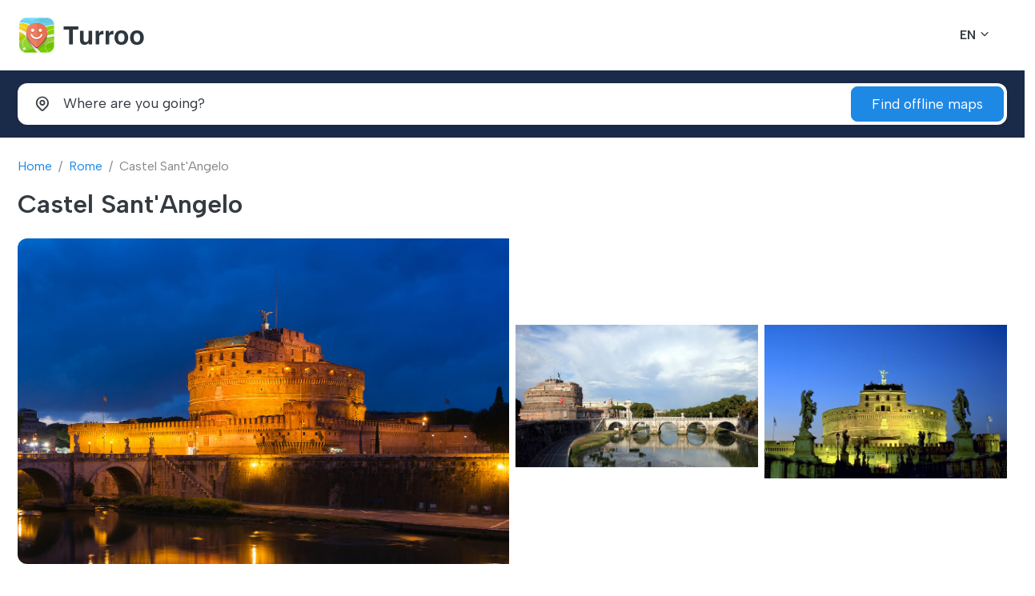

--- FILE ---
content_type: text/html; charset=UTF-8
request_url: https://turroo.com/en/map/Rome/239
body_size: 5980
content:
<!DOCTYPE html>
<html lang="en">

<head>
    <!-- Google tag (gtag.js) -->
    <script async src="https://www.googletagmanager.com/gtag/js?id=G-Q4PMCQ93NF"></script>
    <script>
        window.dataLayer = window.dataLayer || [];
        function gtag(){dataLayer.push(arguments);}
        gtag('js', new Date());

        gtag('config', 'G-Q4PMCQ93NF');
    </script>
    <title>Castel Sant'Angelo, Rome - Turroo Offline Maps for iPhone</title>
    <meta content="Castel Sant'Angelo,Rome" name="description">
    <meta content="Castel Sant'Angelo,Rome,map,offline,iphone" name="keywords">
    <meta content="width=device-width, initial-scale=1.0" name="viewport">
    <meta name="apple-itunes-app" content="app-id=6451106980, app-argument=https://appfiliato.com/app/turroo/adrw">
    <meta charset="utf-8">
    <link rel="apple-touch-icon" sizes="57x57" href="/public/TurroMaps/assets/img/apple-icon-57x57.png">
    <link rel="apple-touch-icon" sizes="60x60" href="/public/TurroMaps/assets/img/apple-icon-60x60.png">
    <link rel="apple-touch-icon" sizes="72x72" href="/public/TurroMaps/assets/img/apple-icon-72x72.png">
    <link rel="apple-touch-icon" sizes="76x76" href="/public/TurroMaps/assets/img/apple-icon-76x76.png">
    <link rel="apple-touch-icon" sizes="114x114" href="/public/TurroMaps/assets/img/apple-icon-114x114.png">
    <link rel="apple-touch-icon" sizes="120x120" href="/public/TurroMaps/assets/img/apple-icon-120x120.png">
    <link rel="apple-touch-icon" sizes="144x144" href="/public/TurroMaps/assets/img/apple-icon-144x144.png">
    <link rel="apple-touch-icon" sizes="152x152" href="/public/TurroMaps/assets/img/apple-icon-152x152.png">
    <link rel="apple-touch-icon" sizes="180x180" href="/public/TurroMaps/assets/img/apple-icon-180x180.png">
    <link rel="icon" type="image/png" sizes="192x192" href="/public/TurroMaps/assets/img/android-icon-192x192.png">
    <link rel="icon" type="image/png" sizes="32x32" href="/public/TurroMaps/assets/img/favicon-32x32.png">
    <link rel="icon" type="image/png" sizes="96x96" href="/public/TurroMaps/assets/img/favicon-96x96.png">
    <link rel="icon" type="image/png" sizes="16x16" href="/public/TurroMaps/assets/img/favicon-16x16.png">
    <link rel="manifest" href="/public/TurroMaps/assets/img/manifest.json">

    <!-- CSS -->
    <link type="text/css" href="/public/assets/plugins/bootstrap/bootstrap.min.css" rel="stylesheet">
    <link type="text/css" href="/public/assets/plugins/glightbox/glightbox.min.css" rel="stylesheet">
    <link type="text/css" href="/public/assets/plugins/plyr/plyr.min.css" rel="stylesheet">
    <link type="text/css" href="/public/assets/plugins/swiper/swiper-bundle.min.css" rel="stylesheet">
    <link type="text/css" href="/public/assets/plugins/flatpickr/flatpickr.min.css" rel="stylesheet">
    <link type="text/css" href="/public/assets/plugins/flatpickr/monthSelect.min.css" rel="stylesheet">
    <link type="text/css" href="/public/assets/plugins/dselect/dselect.min.css" rel="stylesheet">
    <link type="text/css" href="/public/assets/plugins/tabler-icons/tabler-icons.min.css" rel="stylesheet">
    <link type="text/css" href="/public/assets/css/main.css" rel="stylesheet">
    <!-- /CSS -->

</head>

<body>
<!-- Preload -->
<div id="preloader"></div>
<!-- /Preload -->
<!-- HEADER -->
<header id="header" class="header">
    <div class="header-container">
        <!-- Logo & Nav -->
        <div class="logo-nav">
            <div class="container">
                <div class="logo-nav-container">
                    <!-- Logo -->
                    <a id="logo" href="/" class="logo">
                        <img loading="lazy" src="/public/assets/img/turroo-logo.png" class="logo-dark" alt="">
                        <img loading="lazy" src="/public/assets/img/turroo-logo-light1.png" class="logo-light" alt="">
                        <h1 class="d-none">Turroo</h1>
                    </a>
                    <!-- /Logo -->
                    <!-- Language & Currency -->
                    <div class="lang-cur">
                        <ul class="list-inline">
                            <li class="list-inline-item select-language">
                                <!-- Language -->
                                <div class="dropdown">
                                    <a href="#" class="dropdown-toggle" data-bs-toggle="dropdown" aria-expanded="false" data-bs-display="static">
                                            <span class="lang-flag">
                                                <span>EN</span>
                                            </span>
                                    </a>
                                    <ul class="dropdown-menu">
                                        <li>
                                            <a class="dropdown-item" href="/en/map/Rome/239">
                                                    <span class="lang-flag">
                                                        <span>English</span>
                                                    </span>
                                            </a>
                                        </li>
                                        <li>
                                            <a class="dropdown-item" href="/ru/map/Rome/239">
                                                    <span class="lang-flag">
                                                        <span>Russian</span>
                                                    </span>
                                            </a>
                                        </li>
                                    </ul>
                                </div>
                                <!-- /Language -->
                            </li>

                        </ul>
                    </div>
                    <!-- /Language & Currency -->
                    <!-- Mobile toggle -->
                    <i class="mobile-nav-toggle mobile-nav-show ti ti-menu-2"></i>
                    <i class="mobile-nav-toggle mobile-nav-hide d-none ti ti-x"></i>
                    <!-- /Mobile toggle -->
                </div>
            </div>
        </div>
        <!-- /Logo & Nav -->
    </div>
</header>
<!-- /HEADER -->
<!-- /MAIN -->
<main>


    <!-- CHECK TOUR -->
    <section id="check" class="bg-primary-darker pt-3 pb-3">
        <!-- Check tour -->
        <div class="check-tour check-tour-static">
            <div class="container">
                <h2 class="d-none">Check tour</h2>
                <form class="check-tour-form shadow-sm" action="/SearchOfflineMap" method="post">
                    <div class="row g-3">
                        <div class="col-lg-10">
                            <div class="row g-3">
                                <div class="col-12 col-lg-4 col-md-12">
                                    <!-- Where -->
                                    <div class="input-group input-group-lg where-input">
                                        <label class="input-group-text bg-transparent border-0" for="txtWhere"><i class="ti ti-map-pin"></i></label>
                                        <input type="text" name="q" class="form-control bg-transparent border-0 ps-0" placeholder="Where are you going?" id="txtWhere">
                                    </div>
                                    <!-- /Where -->
                                </div>
                                <div class="col-12 col-lg-4 col-md-6">

                                </div>
                                <div class="col-12 col-lg-4 col-md-6">

                                </div>
                            </div>
                        </div>
                        <div class="col-lg-2">
                            <!-- Button -->
                            <div class="check-button">
                                <button type="submit" class="btn btn-lg btn-primary w-100">
                                    <span>Find offline maps</span>
                                </button>
                            </div>
                            <!-- /Button -->
                        </div>
                    </div>
                </form>
            </div>
        </div>
        <!-- /Check tour -->
    </section>
    <!-- /CHECK TOUR -->
    <!-- TITLE -->
    <section id="title" class="pt-4">
        <div class="container">
            <div class="page-title mb-4">
                <!-- Breadcrumb -->
                <nav aria-label="breadcrumb">
                    <ol class="breadcrumb">
                        <li class="breadcrumb-item"><a href="/en/">Home</a></li>
                        <li class="breadcrumb-item"><a href="/en/map/Rome/">Rome</a></li>
                        <li class="breadcrumb-item active" aria-current="page">Castel Sant'Angelo</li>
                    </ol>
                </nav>
                <!-- /Breadcrumb -->
                <!-- Title -->
                <div class="heading mb-3">
                                        <h1 class="title fs-2">Castel Sant'Angelo</h1>
                </div>
                <!-- /Title -->
            </div>
        </div>
    </section>
    <!-- /TITLE -->
    <!-- TOURS -->
    <section id="tour" class="section-mb-80">
        <div class="container">
            <div class="tour-detail">
                <!-- Tour Photo -->
                <div class="tour-gallery position-relative mb-5">
                    <!-- Photo list -->
                    <div class="photo-list rounded-3 overflow-hidden d-flex align-items-center">
                        <div class="row g-2 align-items-center">
                            <div class="col-12 col-md-6">
                                <a href="https://turroo.com/public/TurroMaps/assets/maps/16/points/239/1.jpg" class="photo-item glightbox d-block" data-gallery="tour-photo" data-glightbox="">
                                    <figure>
                                        <img loading="lazy" src="https://turroo.com/public/TurroMaps/assets/maps/16/points/239/1.jpg" class="img-fluid" alt="">
                                    </figure>
                                </a>
                            </div>
                            <div class="col-12 col-md-6">
                                <div class="row g-2">
                                                                            <div class="col-6">
                                            <a href="https://turroo.com/public/TurroMaps/assets/maps/16/points/239/2.jpg" class="photo-item glightbox d-block" data-gallery="tour-photo" data-glightbox="">
                                                <figure>
                                                    <img loading="lazy" src="https://turroo.com/public/TurroMaps/assets/maps/16/points/239/2.jpg" class="img-fluid" alt="">
                                                </figure>
                                            </a>
                                        </div>

                                                                                <div class="col-6">
                                            <a href="https://turroo.com/public/TurroMaps/assets/maps/16/points/239/3.jpg" class="photo-item glightbox d-block" data-gallery="tour-photo" data-glightbox="">
                                                <figure>
                                                    <img loading="lazy" src="https://turroo.com/public/TurroMaps/assets/maps/16/points/239/3.jpg" class="img-fluid" alt="">
                                                </figure>
                                            </a>
                                        </div>

                                                                        </div>
                            </div>
                        </div>
                    </div>
                    <!-- /Photo list -->
                </div>
                <!-- /Tour Photo -->
                <!-- Tour Info -->
                <div class="tour-info">
                    <div class="row g-0 g-lg-2">
                        <div class="col-12 col-xl-9 order-1 order-xl-0">
                            <!-- Detai tour -->
                            <div class="detail-tour pe-0 pe-xl-5">


                                <!-- About tour -->
                                <div class="border-bottom pb-3 mb-5">
                                    <div class="heading">
                                                                            </div>
                                    <p>
                                    <a href="https://appfiliato.com/app/countrydaystracker/cdtturroo">Country Days Tracker</a> - this app track the days you spend in different countries helping you with visas and tax residency. <a href="https://appfiliato.com/app/countrydaystracker/cdtturroo">Try it now!</a> <a class="media-glightbox" href="/images/countryDaysTrackerTurrooSite.mp4">Watch video!</a><br><br>
                                        Castel Sant'Angelo, also known as the Mausoleum of Hadrian, is a historic fortress located in Rome, Italy. It is one of the most iconic landmarks of the city, with a fascinating history that spans over two millennia. Here's some information about Castel Sant'Angelo:<br />
<br />
History:<br />
Castel Sant'Angelo was originally commissioned by the Roman Emperor Hadrian as a mausoleum for himself and his family in 135 AD. It was later used as a fortified castle by various Roman emperors and served as a military fortress during medieval times. The castle was connected to the Vatican City by an elevated passageway known as the "Passetto di Borgo," which was used as a secret escape route for the Pope in times of danger.<br />
<br />
Architecture and Design:<br />
The structure of Castel Sant'Angelo is an impressive blend of different architectural styles. Its cylindrical base and the lower part of the building were inspired by the design of the traditional Roman mausoleums, while the upper part was modified during medieval times to turn it into a military fortress. The castle is made of travertine stone and features a statue of the Archangel Michael on top, giving the castle its current name "Sant'Angelo" (Saint Angel) in reference to the Archangel.<br />
<br />
Papal Residence and Museum:<br />
Over the centuries, Castel Sant'Angelo served as a papal residence and treasury, housing various works of art and precious artifacts. Today, it houses a museum that showcases historical collections, including Renaissance paintings, antique weaponry, and other artifacts related to the castle's rich history.<br />
<br />
Visiting Tips:<br />
1. Views of Rome: The castle offers stunning panoramic views of Rome from its rooftop terrace, making it a great spot for photography and sightseeing.<br />
<br />
2. History and Art: Take your time exploring the castle's museum, which displays an interesting mix of historical and artistic treasures.<br />
<br />
3. Passetto di Borgo: Learn about the secret passageway that connects Castel Sant'Angelo to the Vatican City and its historical significance.<br />
<br />
4. Nighttime Visit: Consider visiting the castle during the evening when it is beautifully illuminated, providing a unique and atmospheric experience.<br />
<br />
Castel Sant'Angelo stands as a testament to the rich history of Rome and has played various roles throughout the centuries, from a mausoleum to a fortress and papal residence. It remains an important cultural landmark, attracting visitors from around the world who seek to explore the fascinating history and architecture of this iconic structure.                                    </p>

                                </div>
                            </div>
                            <!-- /About tour -->


                            <!-- INFO-->
                            <section id="info" class="section-mb-80">
                                <div class="container">
                                    <!-- Heading -->
                                    <div class="heading">
                                        <h2 class="title">Other Locations Rome</h2>
                                        <p></p>
                                    </div>
                                    <!-- /Heading -->
                                    <!-- Blog mini -->
                                    <div class="blog-mini">
                                        <div class="row">


                                            
                                                <div class="col-12 col-xl-4 col-lg-6 col-md-12">
                                                    <!-- Post -->
                                                    <a href="/en/map/Rome/232" class="d-flex align-items-center blog-post mb-4">
                                                        <div class="flex-shrink-0 post-image overflow-hidden rounded-3">
                                                            <figure>
                                                                <img loading="lazy" src="https://turroo.com/public/TurroMaps/assets/maps/16/points/232/1.jpg" class="img-fluid" alt="">
                                                            </figure>
                                                        </div>
                                                        <div class="post-content flex-grow-1 p-3">
                                                            <h3 class="post-title">
                                                                Colosseum                                                            </h3>
                                                            <div class="post-date">
                                                                <span></span>
                                                            </div>
                                                        </div>
                                                    </a>
                                                    <!-- /Post -->
                                                </div>


                                                
                                                <div class="col-12 col-xl-4 col-lg-6 col-md-12">
                                                    <!-- Post -->
                                                    <a href="/en/map/Rome/234" class="d-flex align-items-center blog-post mb-4">
                                                        <div class="flex-shrink-0 post-image overflow-hidden rounded-3">
                                                            <figure>
                                                                <img loading="lazy" src="https://turroo.com/public/TurroMaps/assets/maps/16/points/234/1.jpg" class="img-fluid" alt="">
                                                            </figure>
                                                        </div>
                                                        <div class="post-content flex-grow-1 p-3">
                                                            <h3 class="post-title">
                                                                Pantheon                                                            </h3>
                                                            <div class="post-date">
                                                                <span></span>
                                                            </div>
                                                        </div>
                                                    </a>
                                                    <!-- /Post -->
                                                </div>


                                                
                                                <div class="col-12 col-xl-4 col-lg-6 col-md-12">
                                                    <!-- Post -->
                                                    <a href="/en/map/Rome/241" class="d-flex align-items-center blog-post mb-4">
                                                        <div class="flex-shrink-0 post-image overflow-hidden rounded-3">
                                                            <figure>
                                                                <img loading="lazy" src="https://turroo.com/public/TurroMaps/assets/maps/16/points/241/1.jpg" class="img-fluid" alt="">
                                                            </figure>
                                                        </div>
                                                        <div class="post-content flex-grow-1 p-3">
                                                            <h3 class="post-title">
                                                                Piazza di Spagna                                                            </h3>
                                                            <div class="post-date">
                                                                <span></span>
                                                            </div>
                                                        </div>
                                                    </a>
                                                    <!-- /Post -->
                                                </div>


                                                
                                                <div class="col-12 col-xl-4 col-lg-6 col-md-12">
                                                    <!-- Post -->
                                                    <a href="/en/map/Rome/221" class="d-flex align-items-center blog-post mb-4">
                                                        <div class="flex-shrink-0 post-image overflow-hidden rounded-3">
                                                            <figure>
                                                                <img loading="lazy" src="https://turroo.com/public/TurroMaps/assets/maps/16/points/221/1.jpg" class="img-fluid" alt="">
                                                            </figure>
                                                        </div>
                                                        <div class="post-content flex-grow-1 p-3">
                                                            <h3 class="post-title">
                                                                Basilica of Santa Maria del Popolo                                                            </h3>
                                                            <div class="post-date">
                                                                <span></span>
                                                            </div>
                                                        </div>
                                                    </a>
                                                    <!-- /Post -->
                                                </div>


                                                
                                                <div class="col-12 col-xl-4 col-lg-6 col-md-12">
                                                    <!-- Post -->
                                                    <a href="/en/map/Rome/219" class="d-flex align-items-center blog-post mb-4">
                                                        <div class="flex-shrink-0 post-image overflow-hidden rounded-3">
                                                            <figure>
                                                                <img loading="lazy" src="https://turroo.com/public/TurroMaps/assets/maps/16/points/219/1.jpg" class="img-fluid" alt="">
                                                            </figure>
                                                        </div>
                                                        <div class="post-content flex-grow-1 p-3">
                                                            <h3 class="post-title">
                                                                Galleria Borghese                                                            </h3>
                                                            <div class="post-date">
                                                                <span></span>
                                                            </div>
                                                        </div>
                                                    </a>
                                                    <!-- /Post -->
                                                </div>


                                                
                                                <div class="col-12 col-xl-4 col-lg-6 col-md-12">
                                                    <!-- Post -->
                                                    <a href="/en/map/Rome/220" class="d-flex align-items-center blog-post mb-4">
                                                        <div class="flex-shrink-0 post-image overflow-hidden rounded-3">
                                                            <figure>
                                                                <img loading="lazy" src="https://turroo.com/public/TurroMaps/assets/maps/16/points/220/1.jpg" class="img-fluid" alt="">
                                                            </figure>
                                                        </div>
                                                        <div class="post-content flex-grow-1 p-3">
                                                            <h3 class="post-title">
                                                                Villa Doria Pamphili                                                            </h3>
                                                            <div class="post-date">
                                                                <span></span>
                                                            </div>
                                                        </div>
                                                    </a>
                                                    <!-- /Post -->
                                                </div>


                                                
                                                <div class="col-12 col-xl-4 col-lg-6 col-md-12">
                                                    <!-- Post -->
                                                    <a href="/en/map/Rome/222" class="d-flex align-items-center blog-post mb-4">
                                                        <div class="flex-shrink-0 post-image overflow-hidden rounded-3">
                                                            <figure>
                                                                <img loading="lazy" src="https://turroo.com/public/TurroMaps/assets/maps/16/points/222/1.jpg" class="img-fluid" alt="">
                                                            </figure>
                                                        </div>
                                                        <div class="post-content flex-grow-1 p-3">
                                                            <h3 class="post-title">
                                                                Museo di Roma in Trastevere                                                            </h3>
                                                            <div class="post-date">
                                                                <span></span>
                                                            </div>
                                                        </div>
                                                    </a>
                                                    <!-- /Post -->
                                                </div>


                                                
                                                <div class="col-12 col-xl-4 col-lg-6 col-md-12">
                                                    <!-- Post -->
                                                    <a href="/en/map/Rome/223" class="d-flex align-items-center blog-post mb-4">
                                                        <div class="flex-shrink-0 post-image overflow-hidden rounded-3">
                                                            <figure>
                                                                <img loading="lazy" src="https://turroo.com/public/TurroMaps/assets/maps/16/points/223/1.jpg" class="img-fluid" alt="">
                                                            </figure>
                                                        </div>
                                                        <div class="post-content flex-grow-1 p-3">
                                                            <h3 class="post-title">
                                                                Galleria Nazionale d'Arte Moderna                                                            </h3>
                                                            <div class="post-date">
                                                                <span></span>
                                                            </div>
                                                        </div>
                                                    </a>
                                                    <!-- /Post -->
                                                </div>


                                                
                                                <div class="col-12 col-xl-4 col-lg-6 col-md-12">
                                                    <!-- Post -->
                                                    <a href="/en/map/Rome/224" class="d-flex align-items-center blog-post mb-4">
                                                        <div class="flex-shrink-0 post-image overflow-hidden rounded-3">
                                                            <figure>
                                                                <img loading="lazy" src="https://turroo.com/public/TurroMaps/assets/maps/16/points/224/1.jpg" class="img-fluid" alt="">
                                                            </figure>
                                                        </div>
                                                        <div class="post-content flex-grow-1 p-3">
                                                            <h3 class="post-title">
                                                                National Etruscan Museum                                                            </h3>
                                                            <div class="post-date">
                                                                <span></span>
                                                            </div>
                                                        </div>
                                                    </a>
                                                    <!-- /Post -->
                                                </div>


                                                
                                                <div class="col-12 col-xl-4 col-lg-6 col-md-12">
                                                    <!-- Post -->
                                                    <a href="/en/map/Rome/235" class="d-flex align-items-center blog-post mb-4">
                                                        <div class="flex-shrink-0 post-image overflow-hidden rounded-3">
                                                            <figure>
                                                                <img loading="lazy" src="https://turroo.com/public/TurroMaps/assets/maps/16/points/235/1.jpg" class="img-fluid" alt="">
                                                            </figure>
                                                        </div>
                                                        <div class="post-content flex-grow-1 p-3">
                                                            <h3 class="post-title">
                                                                Forum of Caesar                                                            </h3>
                                                            <div class="post-date">
                                                                <span></span>
                                                            </div>
                                                        </div>
                                                    </a>
                                                    <!-- /Post -->
                                                </div>


                                                
                                                <div class="col-12 col-xl-4 col-lg-6 col-md-12">
                                                    <!-- Post -->
                                                    <a href="/en/map/Rome/225" class="d-flex align-items-center blog-post mb-4">
                                                        <div class="flex-shrink-0 post-image overflow-hidden rounded-3">
                                                            <figure>
                                                                <img loading="lazy" src="https://turroo.com/public/TurroMaps/assets/maps/16/points/225/1.jpg" class="img-fluid" alt="">
                                                            </figure>
                                                        </div>
                                                        <div class="post-content flex-grow-1 p-3">
                                                            <h3 class="post-title">
                                                                Centrale Montemartini                                                            </h3>
                                                            <div class="post-date">
                                                                <span></span>
                                                            </div>
                                                        </div>
                                                    </a>
                                                    <!-- /Post -->
                                                </div>


                                                
                                                <div class="col-12 col-xl-4 col-lg-6 col-md-12">
                                                    <!-- Post -->
                                                    <a href="/en/map/Rome/226" class="d-flex align-items-center blog-post mb-4">
                                                        <div class="flex-shrink-0 post-image overflow-hidden rounded-3">
                                                            <figure>
                                                                <img loading="lazy" src="https://turroo.com/public/TurroMaps/assets/maps/16/points/226/1.jpg" class="img-fluid" alt="">
                                                            </figure>
                                                        </div>
                                                        <div class="post-content flex-grow-1 p-3">
                                                            <h3 class="post-title">
                                                                Teatro dell'Opera di Roma                                                            </h3>
                                                            <div class="post-date">
                                                                <span></span>
                                                            </div>
                                                        </div>
                                                    </a>
                                                    <!-- /Post -->
                                                </div>


                                                
                                                <div class="col-12 col-xl-4 col-lg-6 col-md-12">
                                                    <!-- Post -->
                                                    <a href="/en/map/Rome/227" class="d-flex align-items-center blog-post mb-4">
                                                        <div class="flex-shrink-0 post-image overflow-hidden rounded-3">
                                                            <figure>
                                                                <img loading="lazy" src="https://turroo.com/public/TurroMaps/assets/maps/16/points/227/1.jpg" class="img-fluid" alt="">
                                                            </figure>
                                                        </div>
                                                        <div class="post-content flex-grow-1 p-3">
                                                            <h3 class="post-title">
                                                                Altare della Patria                                                            </h3>
                                                            <div class="post-date">
                                                                <span></span>
                                                            </div>
                                                        </div>
                                                    </a>
                                                    <!-- /Post -->
                                                </div>


                                                
                                                <div class="col-12 col-xl-4 col-lg-6 col-md-12">
                                                    <!-- Post -->
                                                    <a href="/en/map/Rome/218" class="d-flex align-items-center blog-post mb-4">
                                                        <div class="flex-shrink-0 post-image overflow-hidden rounded-3">
                                                            <figure>
                                                                <img loading="lazy" src="https://turroo.com/public/TurroMaps/assets/maps/16/points/218/1.jpg" class="img-fluid" alt="">
                                                            </figure>
                                                        </div>
                                                        <div class="post-content flex-grow-1 p-3">
                                                            <h3 class="post-title">
                                                                Capitoline Museums                                                            </h3>
                                                            <div class="post-date">
                                                                <span></span>
                                                            </div>
                                                        </div>
                                                    </a>
                                                    <!-- /Post -->
                                                </div>


                                                
                                                <div class="col-12 col-xl-4 col-lg-6 col-md-12">
                                                    <!-- Post -->
                                                    <a href="/en/map/Rome/233" class="d-flex align-items-center blog-post mb-4">
                                                        <div class="flex-shrink-0 post-image overflow-hidden rounded-3">
                                                            <figure>
                                                                <img loading="lazy" src="https://turroo.com/public/TurroMaps/assets/maps/16/points/233/1.jpg" class="img-fluid" alt="">
                                                            </figure>
                                                        </div>
                                                        <div class="post-content flex-grow-1 p-3">
                                                            <h3 class="post-title">
                                                                Trevi Fountain                                                            </h3>
                                                            <div class="post-date">
                                                                <span></span>
                                                            </div>
                                                        </div>
                                                    </a>
                                                    <!-- /Post -->
                                                </div>


                                                
                                                <div class="col-12 col-xl-4 col-lg-6 col-md-12">
                                                    <!-- Post -->
                                                    <a href="/en/map/Rome/246" class="d-flex align-items-center blog-post mb-4">
                                                        <div class="flex-shrink-0 post-image overflow-hidden rounded-3">
                                                            <figure>
                                                                <img loading="lazy" src="https://turroo.com/public/TurroMaps/assets/maps/16/points/246/1.jpg" class="img-fluid" alt="">
                                                            </figure>
                                                        </div>
                                                        <div class="post-content flex-grow-1 p-3">
                                                            <h3 class="post-title">
                                                                Altare della Patria                                                            </h3>
                                                            <div class="post-date">
                                                                <span></span>
                                                            </div>
                                                        </div>
                                                    </a>
                                                    <!-- /Post -->
                                                </div>


                                                
                                                <div class="col-12 col-xl-4 col-lg-6 col-md-12">
                                                    <!-- Post -->
                                                    <a href="/en/map/Rome/228" class="d-flex align-items-center blog-post mb-4">
                                                        <div class="flex-shrink-0 post-image overflow-hidden rounded-3">
                                                            <figure>
                                                                <img loading="lazy" src="https://turroo.com/public/TurroMaps/assets/maps/16/points/228/1.jpg" class="img-fluid" alt="">
                                                            </figure>
                                                        </div>
                                                        <div class="post-content flex-grow-1 p-3">
                                                            <h3 class="post-title">
                                                                Museo delle Mura                                                            </h3>
                                                            <div class="post-date">
                                                                <span></span>
                                                            </div>
                                                        </div>
                                                    </a>
                                                    <!-- /Post -->
                                                </div>


                                                
                                                <div class="col-12 col-xl-4 col-lg-6 col-md-12">
                                                    <!-- Post -->
                                                    <a href="/en/map/Rome/229" class="d-flex align-items-center blog-post mb-4">
                                                        <div class="flex-shrink-0 post-image overflow-hidden rounded-3">
                                                            <figure>
                                                                <img loading="lazy" src="https://turroo.com/public/TurroMaps/assets/maps/16/points/229/1.jpg" class="img-fluid" alt="">
                                                            </figure>
                                                        </div>
                                                        <div class="post-content flex-grow-1 p-3">
                                                            <h3 class="post-title">
                                                                National Roman Museum                                                            </h3>
                                                            <div class="post-date">
                                                                <span></span>
                                                            </div>
                                                        </div>
                                                    </a>
                                                    <!-- /Post -->
                                                </div>


                                                
                                                <div class="col-12 col-xl-4 col-lg-6 col-md-12">
                                                    <!-- Post -->
                                                    <a href="/en/map/Rome/237" class="d-flex align-items-center blog-post mb-4">
                                                        <div class="flex-shrink-0 post-image overflow-hidden rounded-3">
                                                            <figure>
                                                                <img loading="lazy" src="https://turroo.com/public/TurroMaps/assets/maps/16/points/237/1.jpg" class="img-fluid" alt="">
                                                            </figure>
                                                        </div>
                                                        <div class="post-content flex-grow-1 p-3">
                                                            <h3 class="post-title">
                                                                Spanish Steps                                                            </h3>
                                                            <div class="post-date">
                                                                <span></span>
                                                            </div>
                                                        </div>
                                                    </a>
                                                    <!-- /Post -->
                                                </div>


                                                
                                                <div class="col-12 col-xl-4 col-lg-6 col-md-12">
                                                    <!-- Post -->
                                                    <a href="/en/map/Rome/236" class="d-flex align-items-center blog-post mb-4">
                                                        <div class="flex-shrink-0 post-image overflow-hidden rounded-3">
                                                            <figure>
                                                                <img loading="lazy" src="https://turroo.com/public/TurroMaps/assets/maps/16/points/236/1.jpg" class="img-fluid" alt="">
                                                            </figure>
                                                        </div>
                                                        <div class="post-content flex-grow-1 p-3">
                                                            <h3 class="post-title">
                                                                Piazza Venezia                                                            </h3>
                                                            <div class="post-date">
                                                                <span></span>
                                                            </div>
                                                        </div>
                                                    </a>
                                                    <!-- /Post -->
                                                </div>


                                                
                                                <div class="col-12 col-xl-4 col-lg-6 col-md-12">
                                                    <!-- Post -->
                                                    <a href="/en/map/Rome/238" class="d-flex align-items-center blog-post mb-4">
                                                        <div class="flex-shrink-0 post-image overflow-hidden rounded-3">
                                                            <figure>
                                                                <img loading="lazy" src="https://turroo.com/public/TurroMaps/assets/maps/16/points/238/1.jpg" class="img-fluid" alt="">
                                                            </figure>
                                                        </div>
                                                        <div class="post-content flex-grow-1 p-3">
                                                            <h3 class="post-title">
                                                                Galleria Nazionale d'Arte Antica                                                            </h3>
                                                            <div class="post-date">
                                                                <span></span>
                                                            </div>
                                                        </div>
                                                    </a>
                                                    <!-- /Post -->
                                                </div>


                                                
                                                <div class="col-12 col-xl-4 col-lg-6 col-md-12">
                                                    <!-- Post -->
                                                    <a href="/en/map/Rome/240" class="d-flex align-items-center blog-post mb-4">
                                                        <div class="flex-shrink-0 post-image overflow-hidden rounded-3">
                                                            <figure>
                                                                <img loading="lazy" src="https://turroo.com/public/TurroMaps/assets/maps/16/points/240/1.jpg" class="img-fluid" alt="">
                                                            </figure>
                                                        </div>
                                                        <div class="post-content flex-grow-1 p-3">
                                                            <h3 class="post-title">
                                                                Piazza Navona                                                            </h3>
                                                            <div class="post-date">
                                                                <span></span>
                                                            </div>
                                                        </div>
                                                    </a>
                                                    <!-- /Post -->
                                                </div>


                                                
                                                <div class="col-12 col-xl-4 col-lg-6 col-md-12">
                                                    <!-- Post -->
                                                    <a href="/en/map/Rome/242" class="d-flex align-items-center blog-post mb-4">
                                                        <div class="flex-shrink-0 post-image overflow-hidden rounded-3">
                                                            <figure>
                                                                <img loading="lazy" src="https://turroo.com/public/TurroMaps/assets/maps/16/points/242/1.jpg" class="img-fluid" alt="">
                                                            </figure>
                                                        </div>
                                                        <div class="post-content flex-grow-1 p-3">
                                                            <h3 class="post-title">
                                                                Fontana dei Quattro Fiumi                                                            </h3>
                                                            <div class="post-date">
                                                                <span></span>
                                                            </div>
                                                        </div>
                                                    </a>
                                                    <!-- /Post -->
                                                </div>


                                                
                                                <div class="col-12 col-xl-4 col-lg-6 col-md-12">
                                                    <!-- Post -->
                                                    <a href="/en/map/Rome/231" class="d-flex align-items-center blog-post mb-4">
                                                        <div class="flex-shrink-0 post-image overflow-hidden rounded-3">
                                                            <figure>
                                                                <img loading="lazy" src="https://turroo.com/public/TurroMaps/assets/maps/16/points/231/1.jpg" class="img-fluid" alt="">
                                                            </figure>
                                                        </div>
                                                        <div class="post-content flex-grow-1 p-3">
                                                            <h3 class="post-title">
                                                                Ostia Beach                                                            </h3>
                                                            <div class="post-date">
                                                                <span></span>
                                                            </div>
                                                        </div>
                                                    </a>
                                                    <!-- /Post -->
                                                </div>


                                                
                                                <div class="col-12 col-xl-4 col-lg-6 col-md-12">
                                                    <!-- Post -->
                                                    <a href="/en/map/Rome/243" class="d-flex align-items-center blog-post mb-4">
                                                        <div class="flex-shrink-0 post-image overflow-hidden rounded-3">
                                                            <figure>
                                                                <img loading="lazy" src="https://turroo.com/public/TurroMaps/assets/maps/16/points/243/1.jpg" class="img-fluid" alt="">
                                                            </figure>
                                                        </div>
                                                        <div class="post-content flex-grow-1 p-3">
                                                            <h3 class="post-title">
                                                                Capitoline Hill                                                            </h3>
                                                            <div class="post-date">
                                                                <span></span>
                                                            </div>
                                                        </div>
                                                    </a>
                                                    <!-- /Post -->
                                                </div>


                                                
                                                <div class="col-12 col-xl-4 col-lg-6 col-md-12">
                                                    <!-- Post -->
                                                    <a href="/en/map/Rome/244" class="d-flex align-items-center blog-post mb-4">
                                                        <div class="flex-shrink-0 post-image overflow-hidden rounded-3">
                                                            <figure>
                                                                <img loading="lazy" src="https://turroo.com/public/TurroMaps/assets/maps/16/points/244/1.jpg" class="img-fluid" alt="">
                                                            </figure>
                                                        </div>
                                                        <div class="post-content flex-grow-1 p-3">
                                                            <h3 class="post-title">
                                                                Fountain of Neptune                                                            </h3>
                                                            <div class="post-date">
                                                                <span></span>
                                                            </div>
                                                        </div>
                                                    </a>
                                                    <!-- /Post -->
                                                </div>


                                                
                                                <div class="col-12 col-xl-4 col-lg-6 col-md-12">
                                                    <!-- Post -->
                                                    <a href="/en/map/Rome/247" class="d-flex align-items-center blog-post mb-4">
                                                        <div class="flex-shrink-0 post-image overflow-hidden rounded-3">
                                                            <figure>
                                                                <img loading="lazy" src="https://turroo.com/public/TurroMaps/assets/maps/16/points/247/1.jpg" class="img-fluid" alt="">
                                                            </figure>
                                                        </div>
                                                        <div class="post-content flex-grow-1 p-3">
                                                            <h3 class="post-title">
                                                                Via Veneto                                                            </h3>
                                                            <div class="post-date">
                                                                <span></span>
                                                            </div>
                                                        </div>
                                                    </a>
                                                    <!-- /Post -->
                                                </div>


                                                


                                        </div>
                                    </div>
                                    <!-- /Blog mini -->
                                </div>
                            </section>
                            <!-- /INFO-->

                            <!-- /Brochure -->
                            <!-- Included -->

                            <!-- /Included -->


                            <!-- Detai tour -->
                        </div>
                        <div class="col-12 col-xl-3 order-0 order-xl-1">
                            <!-- Check tour -->
                            <div class="card mb-5 sticky-top sticky-top-120">
                                <div class="card-body p-3 p-md-4">
                                    <form>
                                        <div class="row">
                                            <div class="col-12 col-xl-12 col-lg-3">

                                            </div>
                                            <div class="col-12 col-xl-12 col-lg-9">
                                                <!-- Check Availability -->
                                                <div class="row">

                                                    <div class="col-12 col-xl-12 col-md-6">
                                                        <div class="mb-4" style="text-align: center">
                                                            <a href="https://appfiliato.com/app/turroo/adrw">
                                                                <img src="/public/assets/img/about/IMG_0565.PNG" style="width: 100px" />

                                                                <br /><br />

                                                                <img src="https://turroo.com/public/assets/img/icons/appstore-qr.jpg" style="width: 100px" >
                                                            </a>

                                                        </div>
                                                    </div>
                                                    <div class="col-12 col-xl-12 col-md-6">
                                                        <div class="mb-4 mb-md-0 mb-lg-0 mb-xl-4">
                                                            <a href="https://appfiliato.com/app/turroo/adrw"  class="btn btn-lg btn-primary w-100">

                                                                <span>Download Offline Map</span>
                                                            </a>
                                                        </div>
                                                    </div>
                                                </div>
                                                <!-- Check Availability -->
                                            </div>
                                        </div>
                                    </form>
                                </div>
                            </div>
                            <!-- /Check tour -->

                        </div>
                    </div>
                </div>
                <!-- /Tour Info -->
            </div>
        </div>
    </section>
    <!-- /TOURS -->

</main>
<!-- /MAIN -->
<!-- FOOTER -->
<footer id="footer" class="footer">
    <div class="container">
        <!-- Footer top -->
        <div class="footer-top mb-5 pb-2">
            <div class="row">
                <div class="col-12 col-xl-3 col-lg-12 col-md-6">
                    <!-- Brand -->
                    <div class="footer-widget mb-4">
                        <div class="brand-box">
                            <a href="/" class="mb-4 d-block">
                                <img class="logo-light" src="/public/assets/img/turroo-logo-footer.png" alt="">
                            </a>
                            <p class="lh-lg">
                                <em>Quality offline maps for dozens of cities and countries in a single app.</em>
                            </p>
                        </div>
                    </div>
                    <!-- /Brand -->
                </div>
                <div class="col-12 col-xl-3 col-lg-4 col-md-6">
                    <!-- Contact Info -->
                    <div class="footer-widget mb-4">
                        <h5 class="widget-title mb-4 text-white fw-bold-1">Contact Info</h5>
                        <div class="contact-box">


                            <p>
                                <a href="/cdn-cgi/l/email-protection#0f7c7a7f7f607d7b4f7b7a7d7d6060216c6062"><span class="__cf_email__" data-cfemail="3c4f494c4c534e487c48494e4e5353125f5351">[email&#160;protected]</span></a>
                            </p>
                        </div>
                    </div>
                    <!-- /Contact Info -->
                </div>

                <div class="col-12 col-xl-3 col-lg-4 col-md-6">
                    <!-- Get app & Social -->
                    <div class="footer-widget mb-4">
                        <h5 class="widget-title mb-4 text-white fw-bold-1">Get the app</h5>
                        <div class="get-app-box">
                            <ul class="list-inline">

                                <li class="list-inline-item">
                                    <a href="https://appfiliato.com/app/turroo/adrw">
                                        <figure>
                                            <img loading="lazy" src="/public/assets/img/icons/s5.svg" class="img-fluid" alt="">
                                        </figure>
                                    </a>
                                </li>
                            </ul>
                        </div>
                    </div>
                    <!-- /Subscribe & Social -->
                </div>
            </div>
        </div>
        <!-- Footer top -->
        <!-- Footer Bottom -->
        <div class="footer-bottom pt-4 pb-2 fs-7">
            <div class="row">
                <div class="col-12 col-md-6">

                    <p>© 2024 Turroo. All rights reserved.</p>
                </div>
                <div class="col-12 col-md-6">
                    <div class="bottom-link text-start text-md-end">
                        <ul class="list-inline">
                            <li class="list-inline-item me-4">
                                <a href="/PrivacyPolicy">Privacy Policy</a>
                            </li>
                            <li class="list-inline-item">
                                <a href="/PrivacyPolicy">Terms of Use</a>
                            </li>
                        </ul>
                    </div>
                </div>
            </div>
        </div>
        <!-- /Footer Bottom -->
    </div>
</footer>
<!-- /FOOTER -->
<!-- Go to top -->
<a href="#" class="scroll-top"><i class="ti ti-chevron-up"></i></a>
<!-- /Go to top -->
<!-- JS -->
<script data-cfasync="false" src="/cdn-cgi/scripts/5c5dd728/cloudflare-static/email-decode.min.js"></script><script src="/public/assets/plugins/bootstrap/bootstrap.bundle.min.js"></script>
<script src="/public/assets/plugins/glightbox/glightbox.min.js"></script>
<script src="/public/assets/plugins/plyr/plyr.min.js"></script>
<script src="/public/assets/plugins/swiper/swiper-bundle.min.js"></script>
<script src="/public/assets/plugins/flatpickr/flatpickr.min.js"></script>
<script src="/public/assets/plugins/flatpickr/monthSelect.min.js"></script>
<script src="/public/assets/plugins/rater/rater.min.js"></script>
<script src="/public/assets/plugins/dselect/dselect.min.js"></script>
<script src="/public/assets/plugins/countdown/countdown.js"></script>
<script src="/public/assets/js/main.js"></script>
<!-- /JS -->

<script defer src="https://static.cloudflareinsights.com/beacon.min.js/vcd15cbe7772f49c399c6a5babf22c1241717689176015" integrity="sha512-ZpsOmlRQV6y907TI0dKBHq9Md29nnaEIPlkf84rnaERnq6zvWvPUqr2ft8M1aS28oN72PdrCzSjY4U6VaAw1EQ==" data-cf-beacon='{"version":"2024.11.0","token":"0d1854d2633746c18528eed50c740eb8","r":1,"server_timing":{"name":{"cfCacheStatus":true,"cfEdge":true,"cfExtPri":true,"cfL4":true,"cfOrigin":true,"cfSpeedBrain":true},"location_startswith":null}}' crossorigin="anonymous"></script>
</body>
</html>
ok

--- FILE ---
content_type: text/css
request_url: https://turroo.com/public/assets/plugins/flatpickr/monthSelect.min.css
body_size: 258
content:
.flatpickr-monthSelect-months{margin: 10px 1px 3px 1px;flex-wrap: wrap}.flatpickr-monthSelect-month{background: none;border: 1px solid transparent;border-radius: 0.35rem;-webkit-box-sizing: border-box;box-sizing: border-box;color: #24262b;cursor: pointer;display: inline-block;margin: 0.5px;justify-content: center;padding: 10px;position: relative;-webkit-box-pack: center;-webkit-justify-content: center;-ms-flex-pack: center;text-align: center;width: calc(33.3333333% - 3px)}.flatpickr-monthSelect-month.flatpickr-disabled{color: #cbcbcb}.flatpickr-monthSelect-month.flatpickr-disabled:hover,.flatpickr-monthSelect-month.flatpickr-disabled:focus{cursor: not-allowed;background: none !important;color: #cbcbcb}.flatpickr-monthSelect-theme-dark{background: #3f4458}.flatpickr-monthSelect-theme-dark .flatpickr-current-month input.cur-year{color: #fff}.flatpickr-monthSelect-theme-dark .flatpickr-months .flatpickr-prev-month,.flatpickr-monthSelect-theme-dark .flatpickr-months .flatpickr-next-month{color: #fff;fill: #fff}.flatpickr-monthSelect-theme-dark .flatpickr-monthSelect-month{color: rgba(255, 255, 255, 0.95)}.flatpickr-monthSelect-month.today{border-color: #ced4da}.flatpickr-monthSelect-month.inRange,.flatpickr-monthSelect-month.inRange.today,.flatpickr-monthSelect-month:hover,.flatpickr-monthSelect-month:focus{background: #f2f2f2;cursor: pointer;outline: 0;border-color: #f2f2f2}.flatpickr-monthSelect-theme-dark .flatpickr-monthSelect-month.inRange,.flatpickr-monthSelect-theme-dark .flatpickr-monthSelect-month:hover,.flatpickr-monthSelect-theme-dark .flatpickr-monthSelect-month:focus{background: #646c8c;border-color: #646c8c}.flatpickr-monthSelect-month.today:hover,.flatpickr-monthSelect-month.today:focus{background: #ced4da;border-color: #ced4da;color: #cbcbcb}.flatpickr-monthSelect-month.selected,.flatpickr-monthSelect-month.startRange,.flatpickr-monthSelect-month.endRange{background-color: #1E88E5;box-shadow: none;color: #fff;border-color: #1E88E5}.flatpickr-monthSelect-month.startRange{border-radius: 50px 0 0 50px}.flatpickr-monthSelect-month.endRange{border-radius: 0 50px 50px 0}.flatpickr-monthSelect-month.startRange.endRange{border-radius: 50px}.flatpickr-monthSelect-month.inRange{border-radius: 0;box-shadow: -5px 0 0 #e6e6e6, 5px 0 0 #e6e6e6}.flatpickr-monthSelect-theme-dark .flatpickr-monthSelect-month.selected,.flatpickr-monthSelect-theme-dark .flatpickr-monthSelect-month.startRange,.flatpickr-monthSelect-theme-dark .flatpickr-monthSelect-month.endRange{background: #80cbc4;-webkit-box-shadow: none;box-shadow: none;color: #fff;border-color: #80cbc4}

--- FILE ---
content_type: text/css
request_url: https://turroo.com/public/assets/plugins/dselect/dselect.min.css
body_size: 910
content:
.dselect-wrapper {border-radius: 0.5rem;}.dselect-wrapper .form-select {padding-left: 0.75rem;display: flex;align-items: center;flex-wrap: wrap;gap: 0.25rem;text-align: left;}.dselect-wrapper .form-select.show {border-color: #86b7fe;outline: 0;box-shadow: none;}.dselect-wrapper .form-select.dselect-clearable {padding-right: 3.25rem;}.dselect-wrapper .form-select.form-select-sm {padding-left: 0.5rem;}.dselect-wrapper .form-select.form-select-sm.dselect-clearable {padding-right: 3.125rem;}.dselect-wrapper .form-select.form-select-lg {padding-left: 1rem;}.dselect-wrapper .form-select.form-select-lg.dselect-clearable {padding-right: 3.375rem;}.dselect-wrapper .dropdown-menu {display: block;transition: all 0.3s ease-in-out;width: 100%;}.dselect-wrapper .dropdown-menu.show {opacity: 1;visibility: visible;}.dselect-wrapper .dropdown-menu > .flex-column {gap: 0.375rem;}.dselect-wrapper .form-select-sm + .dropdown-menu {padding: 0.25rem;font-size: 0.875rem;}.dselect-wrapper .form-select-lg + .dropdown-menu {padding: 0.5rem;font-size: 1.1rem;}.dselect-wrapper .form-select-sm + .dropdown-menu .dropdown-item, .dselect-wrapper .form-select-sm + .dropdown-menu .dropdown-header {padding-left: 0.25rem;padding-right: 0.25rem;}.dselect-wrapper .form-select-lg + .dropdown-menu .dropdown-item, .dselect-wrapper .form-select-lg + .dropdown-menu .dropdown-header {padding-left: 0.5rem;padding-right: 0.5rem;}.dselect-wrapper .dselect-no-results {padding: 0.25rem 0.375rem;}.dselect-wrapper .dselect-tag {background-color: #6c757d;color: #f8f9fa;padding-left: calc(0.5rem + 14px);padding-right: 0.5rem;border-radius: 0.25rem;height: calc(1.5 * 1rem);line-height: calc((1.5 * 1rem) - 1px);position: relative;}.dselect-wrapper .form-select-sm .dselect-tag {height: auto;line-height: inherit;}.dselect-wrapper .form-select-lg .dselect-tag {height: calc(1.5 * 1.25rem);line-height: calc(1.5 * 1.25rem);}.dselect-wrapper .dselect-tag-remove {position: absolute;left: 0.25rem;top: 50%;margin-top: -7px;color: rgba(248, 249, 250, 0.35);transition: color 0.15s ease-in-out;}@media (prefers-reduced-motion: reduce) {.dselect-wrapper .dselect-tag-remove {transition: none;}}.dselect-wrapper .dselect-tag-remove:hover {color: #f8f9fa;}.dselect-wrapper .dselect-placeholder {color: #343a40;}.dselect-wrapper .dropdown-header ~ .dropdown-item {padding-left: 0.75rem;padding-right: 0.75rem;}.dselect-wrapper .form-select-sm + .dropdown-menu .dropdown-header {font-size: 0.85em;}.dselect-wrapper .form-select-sm + .dropdown-menu .dropdown-header ~ .dropdown-item {padding-left: 0.5rem;padding-right: 0.5rem;}.dselect-wrapper .form-select-lg + .dropdown-menu .dropdown-header {font-size: 0.85em;}.dselect-wrapper .form-select-lg + .dropdown-menu .dropdown-header ~ .dropdown-item {padding-left: 1rem;padding-right: 1rem;}.dselect-wrapper .dselect-clear {position: absolute;padding: 0;border: 0;box-shadow: none;top: 0;bottom: 0;right: 2.25rem;display: flex;align-items: center;color: #6c757d;cursor: pointer;}.dselect-wrapper .dselect-clear:hover {color: inherit;}.dselect-wrapper .dselect-clear svg {width: 0.625rem;height: 0.625rem;}.dselect-wrapper [data-dselect-text=""] ~ .dselect-clear {display: none;}.was-validated .form-select:invalid + .dselect-wrapper .form-select, .form-select.is-invalid + .dselect-wrapper .form-select {border-color: #dc3545;background-image: url("data:image/svg+xml,%3csvg xmlns='http://www.w3.org/2000/svg' viewBox='0 0 16 16'%3e%3cpath fill='none' stroke='%23343a40' stroke-linecap='round' stroke-linejoin='round' stroke-width='2' d='m2 5 6 6 6-6'/%3e%3c/svg%3e"),url("data:image/svg+xml,%3csvg xmlns='http://www.w3.org/2000/svg' viewBox='0 0 12 12' width='12' height='12' fill='none' stroke='%23dc3545'%3e%3ccircle cx='6' cy='6' r='4.5'/%3e%3cpath stroke-linejoin='round' d='M5.8 3.6h.4L6 6.5z'/%3e%3ccircle cx='6' cy='8.2' r='.6' fill='%23dc3545' stroke='none'/%3e%3c/svg%3e");padding-right: 4.125rem;background-position: right 0.75rem center,center right 2.25rem;background-size: 16px 12px,calc(0.75em + 0.375rem) calc(0.75em + 0.375rem);}.was-validated .form-select:invalid + .dselect-wrapper .form-select.show, .was-validated .form-select:invalid + .dselect-wrapper .form-select:focus, .form-select.is-invalid + .dselect-wrapper .form-select.show, .form-select.is-invalid + .dselect-wrapper .form-select:focus {box-shadow: none;}.was-validated .form-select:valid + .dselect-wrapper .form-select, .form-select.is-valid + .dselect-wrapper .form-select {border-color: #198754;padding-right: 4.125rem;background-image: url("data:image/svg+xml,%3csvg xmlns='http://www.w3.org/2000/svg' viewBox='0 0 16 16'%3e%3cpath fill='none' stroke='%23343a40' stroke-linecap='round' stroke-linejoin='round' stroke-width='2' d='m2 5 6 6 6-6'/%3e%3c/svg%3e"),url("data:image/svg+xml,%3csvg xmlns='http://www.w3.org/2000/svg' viewBox='0 0 8 8'%3e%3cpath fill='%23198754' d='M2.3 6.73.6 4.53c-.4-1.04.46-1.4 1.1-.8l1.1 1.4 3.4-3.8c.6-.63 1.6-.27 1.2.7l-4 4.6c-.43.5-.8.4-1.1.1z'/%3e%3c/svg%3e");background-position: right 0.75rem center,center right 2.25rem;background-size: 16px 12px,calc(.75em + 0.375rem) calc(0.75em + 0.375rem);}.was-validated .form-select:valid + .dselect-wrapper .form-select.show, .was-validated .form-select:valid + .dselect-wrapper .form-select:focus, .form-select.is-valid + .dselect-wrapper .form-select.show, .form-select.is-valid + .dselect-wrapper .form-select:focus {box-shadow: none;}